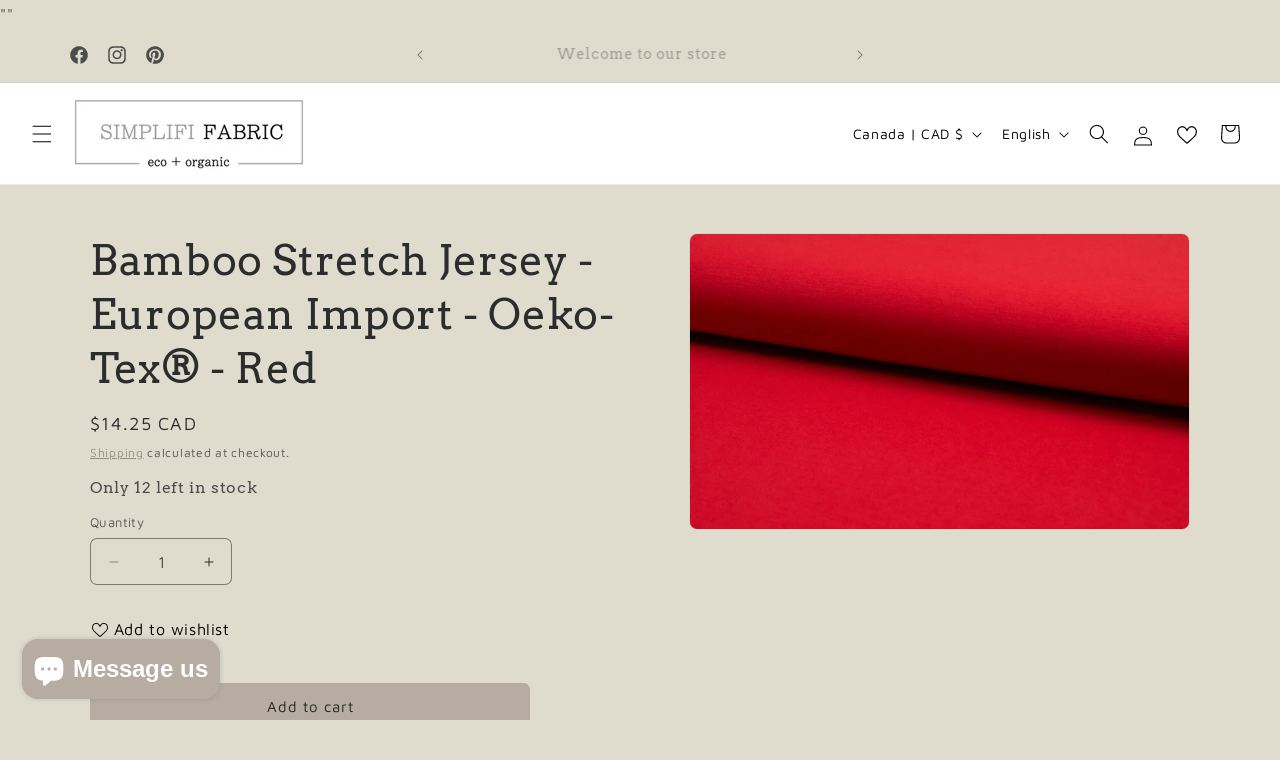

--- FILE ---
content_type: text/css
request_url: https://www.simplififabric.com/cdn/shop/t/21/assets/mlveda-shippingbar.css?v=54781970504319021521717522899
body_size: -643
content:

  #countrymsg > *{
    background: inherit;
    color: inherit;
}  

#countrymsg{
    left: 0;
    padding-top: 6px;
    padding-bottom: 6px;
    position: relative;
    text-align: center;
    text-transform: uppercase;
    top: 0;
    width: 100%;
    z-index: 9999999999;
 }
